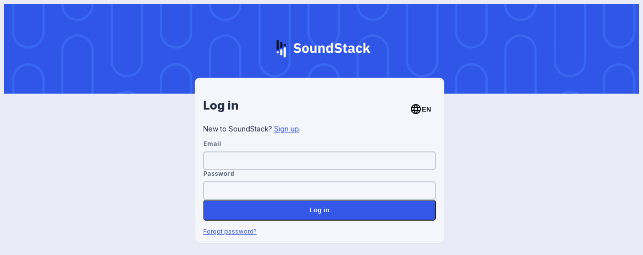

--- FILE ---
content_type: text/html; charset=utf-8
request_url: https://accounts.soundstack.com/login?next=%2Foauth2%2Fauthorize%3Fclient_id%3Dpodcaster%26response_type%3Dcode%26scope%3Dprofile%26redirect_uri%3Dhttps%253A%252F%252Fpodcaster.soundstack.com%252Foauth2_callback
body_size: 9164
content:



<html lang="en" data-reactroot="">
<head>
    <meta http-equiv="Content-Type" content="text/html; charset=UTF-8">
    <meta content="IE=edge" http-equiv="X-UA-Compatible">
    <title>SoundStack | Sign In</title>
    <meta content="" name="description">
    <meta content="Accounts" property="og:title">
    <meta content="website" property="og:type">
    <meta content="" property="og:url">
    <meta content="" property="og:image">
    <meta content="" property="og:description">
    <meta content="width=device-width, initial-scale=1" name="viewport">
    <link rel="preconnect" href="https://fonts.gstatic.com" crossorigin>
    <link href="https://fonts.googleapis.com/css2?family=Inter:wght@400;500;700;800&display=swap" rel="stylesheet">
    <link rel="icon" type="image/png" href="https://accounts-static.cdnstream.com/soundstack/soundstack_favicon.png"/>
    <link
            rel="stylesheet"
            href="/static/./branding/soundstack/reset.css"
    />
    <link
            rel="stylesheet"
            href="/static/./branding/soundstack/app.css"
    />
    
<link
  rel="stylesheet"
  href="/static/./branding/soundstack/form.css"
/>

    <style>
        div.language-switcher-container {
            display: flex;
            flex-direction: column;
            align-self: flex-end;
            margin-top: -48px;
        }

        button.language-switcher-button {
            margin-right: 0;
            display: flex;
            align-items: center;
            align-self: flex-end;
            background: none;
            border: none;
            cursor: pointer;
            padding: 5px 10px;
            font-weight: bold;
        }

        div.language-dropdown {
            background-color: rgb(248, 247, 250);
            color: rgb(51, 48, 59);
            box-sizing: border-box;
            flex-direction: column;
            transition: box-shadow 300ms cubic-bezier(0.4, 0, 0.2, 1);
            border-radius: 12px;
            border-width: 2px;
            border-style: solid;
            border-color: rgba(2, 1, 4, 0.1);
            border-image: initial;
            gap: 8px;
            margin-top: 34px;
            display: none;
            position: absolute;
            min-width: 96px;
            box-shadow: 0 8px 16px 0 rgba(0, 0, 0, 0.2);
            z-index: 1000;
            padding: 8px 0 8px 0;
        }

        a.language-option {
            color: rgb(51, 48, 59);
            padding: 8px 16px;
            text-decoration: none;
            display: block;
            font-family: "Barlow", "Roboto", sans-serif;
        }

        a.language-option:hover {
            background-color: rgb(212, 210, 218);
        }

        .language-switcher-icon {
            user-select: none;
            width: 1em;
            height: 1em;
            display: inline-block;
            flex-shrink: 0;
            fill: currentcolor;
            font-size: 24px;
            vertical-align: bottom;
            transition: fill 200ms cubic-bezier(0.4, 0, 0.2, 1);
        }
        .form-title-text {
            display: flex;
            flex-direction: row;
        }
    </style>
</head>
<body cz-shortcut-listen="true">
<div id="header">
    <img id="brand-logo" src="https://accounts-static.cdnstream.com/soundstack/soundstack_onblue.png"/>
</div>
<main>
    <div class="paper">
        
<div id="card-contents">
  <div id="title-section">
    <p class="form-title">
      Log in
    </p>
  
    
    
    <div class="language-switcher-container">
        <button class="language-switcher-button" id="language-switcher-btn">
            <svg class="language-switcher-icon" focusable="false" aria-hidden="true" viewBox="0 0 24 24"
                 data-testid="LanguageOutlinedIcon">
                <path d="M11.99 2C6.47 2 2 6.48 2 12s4.47 10 9.99 10C17.52 22 22 17.52 22 12S17.52 2 11.99 2m6.93 6h-2.95c-.32-1.25-.78-2.45-1.38-3.56 1.84.63 3.37 1.91 4.33 3.56M12 4.04c.83 1.2 1.48 2.53 1.91 3.96h-3.82c.43-1.43 1.08-2.76 1.91-3.96M4.26 14C4.1 13.36 4 12.69 4 12s.1-1.36.26-2h3.38c-.08.66-.14 1.32-.14 2s.06 1.34.14 2zm.82 2h2.95c.32 1.25.78 2.45 1.38 3.56-1.84-.63-3.37-1.9-4.33-3.56m2.95-8H5.08c.96-1.66 2.49-2.93 4.33-3.56C8.81 5.55 8.35 6.75 8.03 8M12 19.96c-.83-1.2-1.48-2.53-1.91-3.96h3.82c-.43 1.43-1.08 2.76-1.91 3.96M14.34 14H9.66c-.09-.66-.16-1.32-.16-2s.07-1.35.16-2h4.68c.09.65.16 1.32.16 2s-.07 1.34-.16 2m.25 5.56c.6-1.11 1.06-2.31 1.38-3.56h2.95c-.96 1.65-2.49 2.93-4.33 3.56M16.36 14c.08-.66.14-1.32.14-2s-.06-1.34-.14-2h3.38c.16.64.26 1.31.26 2s-.1 1.36-.26 2z"></path>
            </svg>
            <span>EN</span>
        </button>
        <div id="languageDropdown" class="language-dropdown">
            <a href="?language=en" class="language-option"
               style="font-weight: bold;">English</a>
            <a href="?language=es" class="language-option"
               style="font-weight: normal;">Español</a>
        </div>
    </div>

    <script type="text/javascript">
        document.addEventListener('DOMContentLoaded', function() {
            const languageSwitcherBtn = document.getElementById('language-switcher-btn');
            const dropdown = document.getElementById('languageDropdown');

            // Function to update language links with current URL parameters
            function updateLanguageLinks() {
                // Get current URL parameters
                const urlParams = new URLSearchParams(window.location.search);

                // Create copies for each language
                const enParams = new URLSearchParams(urlParams.toString());
                const esParams = new URLSearchParams(urlParams.toString());

                // Set language parameter
                enParams.set('language', 'en');
                esParams.set('language', 'es');

                // Update href attributes
                const languageOptions = document.querySelectorAll('a.language-option');
                languageOptions[0].setAttribute('href', '?' + enParams.toString());
                languageOptions[1].setAttribute('href', '?' + esParams.toString());
            }

            // Function to close dropdown when clicking outside
            function closeLanguageDropdown(event) {
                const container = document.querySelector('.language-switcher-container');
                if (!container.contains(event.target)) {
                    dropdown.style.display = 'none';
                    document.removeEventListener('click', closeLanguageDropdown);
                }
            }

            // Toggle dropdown on button click
            languageSwitcherBtn.addEventListener('click', function(event) {
                const isHidden = dropdown.style.display === 'none' || dropdown.style.display === '';

                if (isHidden) {
                    // Update language links with current URL parameters
                    updateLanguageLinks();
                    dropdown.style.display = 'block';

                    // Add event listener with a slight delay to avoid immediate trigger
                    setTimeout(() => {
                        document.addEventListener('click', closeLanguageDropdown);
                    }, 0);
                } else {
                    dropdown.style.display = 'none';
                }

                event.stopPropagation();
            });
        }, false);

    </script>

    <div style="display: none;">
    
        
        
    
</div>
    <p>
      New to SoundStack?
      <a href="/signup?next=/oauth2/authorize?client_id%3Dpodcaster%26response_type%3Dcode%26scope%3Dprofile%26redirect_uri%3Dhttps%253A%252F%252Fpodcaster.soundstack.com%252Foauth2_callback">Sign up</a>.
    </p>
  </div>
  <form method="post">
    <input id="csrf_token" name="csrf_token" type="hidden" value="Ijk0OGU5N2M5YjRmMTE2ZjUwMzMzMmEyNTMyM2E2OWI5NTllYzkwY2Ui.aW-W5w.kGcRdGjM4ZNLt0z7IAeIlFlQJU4">
    
  <div class="form-group xs-mt-10">
    <label class="col-sm-3 control-label" for="email">Email</label>
    <div class="col-sm-6">
      
  <input class="form-control" id="email" name="email" required type="text" value="">
  

    </div>
  </div>

    
  <div class="form-group xs-mt-10">
    <label class="col-sm-3 control-label" for="password">Password</label>
    <div class="col-sm-6">
      
  <input class="form-control" id="password" name="password" required type="password" value="">
  

    </div>
  </div>

    <button id="submit" type="submit" class="submit-button">Log in</button>
  </form>
  <a class="footer-text" href="/forgot-password?next=/oauth2/authorize?client_id%3Dpodcaster%26response_type%3Dcode%26scope%3Dprofile%26redirect_uri%3Dhttps%253A%252F%252Fpodcaster.soundstack.com%252Foauth2_callback">Forgot password?</a>
</div>

        
  <script type="application/javascript">
    window.addEventListener("load", function () {
      const email = document.getElementById("email")
      const password = document.getElementById("password")
      const submit = document.getElementById("submit")

      submit.addEventListener('click', (event) => {
        if (!email.value || !password.value) {
          event.stopPropagation();
        }
      })
    })
  </script>

    </div>
</main>
</body>
</html>

--- FILE ---
content_type: text/css; charset=utf-8
request_url: https://accounts.soundstack.com/static/branding/soundstack/reset.css
body_size: 2030
content:
/***
  The new CSS reset - version 1.7.3 (last updated 7.8.2022)
  GitHub page: https://github.com/elad2412/the-new-css-reset
***/

/*
    Remove all the styles of the "User-Agent-Stylesheet", except for the 'display' property
    - The "symbol *" part is to solve Firefox SVG sprite bug
*/
*:where(:not(html, iframe, canvas, img, svg, video, audio):not(svg *, symbol *)) {
    all: unset;
    display: revert;
}

/* Preferred box-sizing value */
*,
*::before,
*::after {
  box-sizing: border-box;
}

/* Reapply the pointer cursor for anchor tags */
a, button {
  cursor: revert;
}

/* Remove list styles (bullets/numbers) */
ol, ul, menu {
  list-style: none;
}

/* For images to not be able to exceed their container */
img {
  max-width: 100%;
}

/* removes spacing between cells in tables */
table {
  border-collapse: collapse;
}

/* Safari - solving issue when using user-select:none on the <body> text input doesn't working */
input, textarea {
  -webkit-user-select: auto;
}

/* revert the 'white-space' property for textarea elements on Safari */
textarea {
  white-space: revert;
}

/* minimum style to allow to style meter element */
meter {
  -webkit-appearance: revert;
  appearance: revert;
}

/* reset default text opacity of input placeholder */
::placeholder {
  color: unset;
}

/* fix the feature of 'hidden' attribute.
  display:revert; revert to element instead of attribute */
:where([hidden]) {
  display: none;
}

/* revert for bug in Chromium browsers
  - fix for the content editable attribute will work properly.
  - webkit-user-select: auto; added for Safari in case of using user-select:none on wrapper element*/
:where([contenteditable]:not([contenteditable="false"])) {
  -moz-user-modify: read-write;
  -webkit-user-modify: read-write;
  overflow-wrap: break-word;
  -webkit-line-break: after-white-space;
  -webkit-user-select: auto;
}

/* apply back the draggable feature - exist only in Chromium and Safari */
:where([draggable="true"]) {
  -webkit-user-drag: element;
}


--- FILE ---
content_type: text/css; charset=utf-8
request_url: https://accounts.soundstack.com/static/branding/soundstack/app.css
body_size: 1766
content:
body {
  min-height: 100vh;
  background-color:#E9ECF7;
  font-family: 'Inter', sans-serif;
  font-size: 14px;
  font-weight: 400;
  color: #272F44;
  padding-bottom: 24px;
}

a {
  color: #3357E6;
  text-decoration: underline;
}

#header {
  background-color: #3357E6;
  background-image: url("/static/assets/soundstack-pattern-large.png");
  background-size: cover;
  background-position: center;
  height: 180px;
  width: 100vw;
  display: flex;
  justify-content: center;
  align-items: center;
}

@media (max-width: 1200px) {
  #header {
    background-image: url("/static/assets/soundstack-pattern-medium.png");
  }
}

@media (max-width: 600px) {
  #header {
    background-image: url("/static/assets/soundstack-pattern-small.png");
  }
}

@media (min-width: 1920px) {
  #header {
    height: 240px;
  }
}

main {
  margin-top: -32px;
  display: flex;
  justify-content: center;
  padding-left: 12px;
  padding-right: 12px;
}

@media (min-width: 1920px) {
  main {
    margin-top: -48px;
  }
}

.paper {
  border: 1px solid #DADEEA;
  border-radius: 10px;
  background-color: #F4F6FB;
  min-width: 288px;
  max-width: 500px;
  padding: 16px;
  flex: 1;
}

.form-title {
  font-size: 24px;
  font-weight: 800;
  color: #272F44
}

.submit-button {
  font-weight: 700;
  color: #FFFFFF;
  background-color: #3357E6;
  padding: 11px 16px 12px 16px;
  border-radius: 5px;
  display: flex;
  justify-content: center;
}

#card-contents {
  display: flex;
  flex-direction: column;
  gap: 24px;
}

#title-section {
  display: flex;
  flex-direction: column;
  gap: 16px;
}

#brand-logo {
  height: 36px;
}

@media (min-width: 1920px) {
  #brand-logo {
    height: 42px;
  }
}

.footer-text {
  font-size: 12px;
}

.agree {
  color: #5C667F;
}


--- FILE ---
content_type: text/css; charset=utf-8
request_url: https://accounts.soundstack.com/static/branding/soundstack/form.css
body_size: 805
content:
form {
  display: flex;
  flex-direction: column;
  gap: 16px;
}

form .control-label {
  display: block;
  color: #5C667F;
  font-size: 12px;
  font-weight: 700;
  margin-bottom: 8px;
}

form input {
  background-color: transparent;
  border: 2px solid #C6CCDB;
  border-radius: 5px;
  box-sizing: border-box;
  display: block;
  /* font-size: 18px; */
  padding: 9px 12px;
  transition: border-color 100ms linear;
  width: 100%;
}

form input::placeholder {
    color: #716c7a;
    opacity: 1;
}

form input:focus {
    border-color: #514f59;
    outline: none;
}

.names {
  display: flex;
  flex-direction: column;
  gap: 16px;
}

@media (min-width: 600px) {
  .names {
    display: flex;
    flex-direction: row;
    gap: 16px;
  }

  .names .form-group {
   flex: 1;
  }
}

